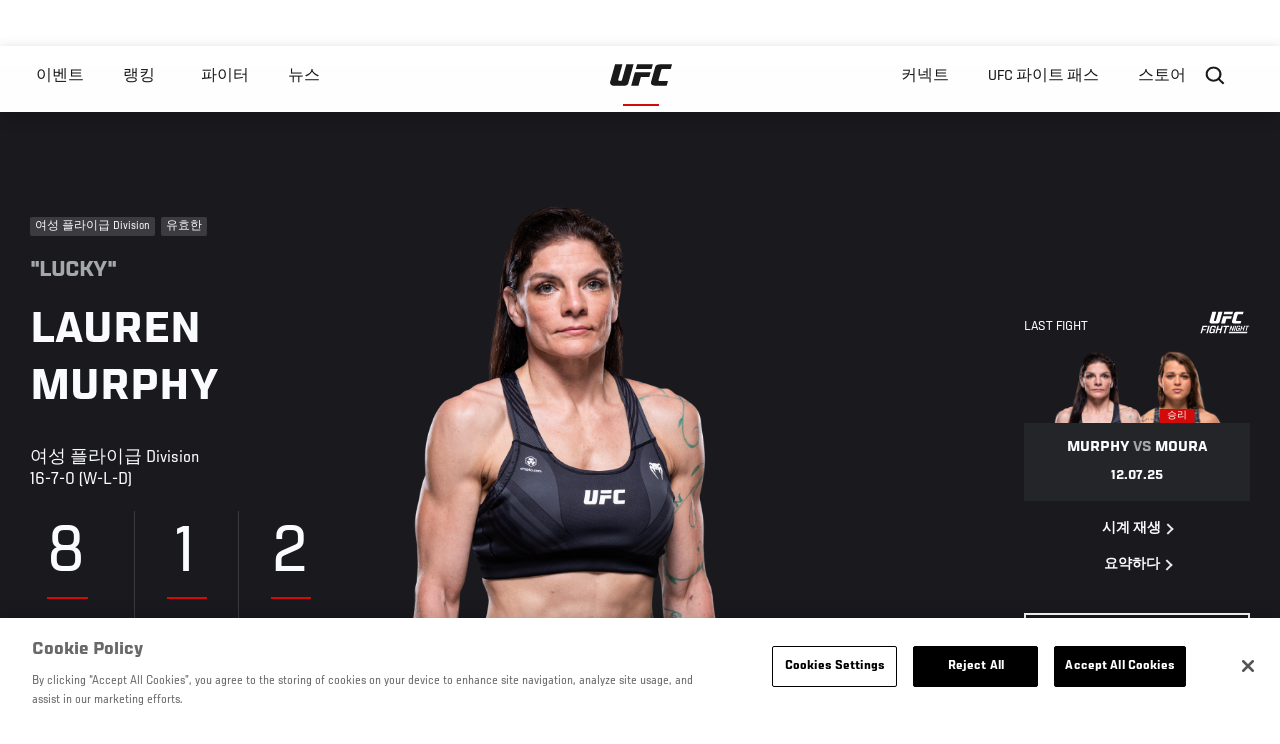

--- FILE ---
content_type: text/html; charset=UTF-8
request_url: https://kr.ufc.com/athlete/lauren-murphy
body_size: 25361
content:






<!DOCTYPE html>
<html lang="ko" dir="ltr" prefix="og: https://ogp.me/ns#">
  <head>
    <meta charset="utf-8" />
<meta name="description" content="Lauren &quot;Lucky&quot; Murphy is an American professional mixed martial artist in the UFC flyweight division. Get the latest UFC breaking news, fight night results, MMA records and stats, highlights, photos, videos and more." />
<link rel="canonical" href="https://kr.ufc.com/athlete/lauren-murphy" />
<meta name="referrer" content="origin" />
<meta property="og:title" content="Lauren Murphy | UFC" />
<meta property="og:description" content="Lauren &quot;Lucky&quot; Murphy is an American professional mixed martial artist in the UFC flyweight division. Get the latest UFC breaking news, fight night results, MMA records and stats, highlights, photos, videos and more." />
<meta property="og:image" content="https://ufc.com/images/2023-01/MURPHY_LAUREN_01-19.png" />
<meta property="article:published_time" content="2018-09-14T07:05:47-0400" />
<meta property="article:modified_time" content="2025-07-16T01:15:51-0400" />
<meta name="twitter:description" content="Lauren &quot;Lucky&quot; Murphy is an American professional mixed martial artist in the UFC flyweight division. Get the latest UFC breaking news, fight night results, MMA records and stats, highlights, photos, videos and more." />
<meta name="twitter:title" content="Lauren Murphy | UFC" />
<meta name="twitter:image" content="https://ufc.com/images/2023-01/MURPHY_LAUREN_01-19.png" />
<meta name="Generator" content="Drupal 10 (https://www.drupal.org)" />
<meta name="MobileOptimized" content="width" />
<meta name="HandheldFriendly" content="true" />
<meta name="viewport" content="width=device-width, initial-scale=1.0" />
<script type="application/ld+json">{
    "@context": "https://schema.org",
    "@graph": [
        {
            "@type": "WebPage",
            "url": "https://kr.ufc.com/athlete/lauren-murphy",
            "name": "Lauren Murphy",
            "datePublished": "2018-09-14T07:05:47-0400",
            "dateModified": "2025-07-16T01:15:51-0400",
            "breadcrumb": {
                "@type": "BreadcrumbList",
                "itemListElement": [
                    {
                        "@type": "ListItem",
                        "position": 1,
                        "item": {
                            "@id": "https://kr.ufc.com/",
                            "name": "UFC.com"
                        }
                    },
                    {
                        "@type": "ListItem",
                        "position": 2,
                        "item": {
                            "@id": "https://kr.ufc.com/athletes",
                            "name": "UFC Fighters"
                        }
                    },
                    {
                        "@type": "ListItem",
                        "position": 3,
                        "item": {
                            "@id": "https://kr.ufc.com/athlete/lauren-murphy",
                            "name": "Lauren Murphy"
                        }
                    }
                ]
            },
            "mainEntity": {
                "@type": "Person",
                "name": "Lauren Murphy",
                "givenName": "Lauren",
                "familyName": "Murphy",
                "alternateName": "Lucky",
                "url": "https://kr.ufc.com/athlete/lauren-murphy",
                "birthDate": "1983-07-27",
                "description": "Lauren \u0022Lucky\u0022 Murphy is an American professional mixed martial artist in the UFC flyweight division. Get the latest UFC breaking news, fight night results, MMA records and stats, highlights, photos, videos and more.",
                "sameAs": [
                    "https://twitter.com/LaurenMurphyMMA",
                    "https://instagram.com/laurenmurphymma",
                    "https://facebook.com/LaurenMurphyMMA"
                ],
                "subjectOf": {
                    "@type": "SportsEvent",
                    "name": "UFC Fight Night",
                    "startDate": "2025-07-13T01:00:00",
                    "url": "https://kr.ufc.com/event/ufc-fight-night-july-12-2025#12164",
                    "location": "Bridgestone Arena, Nashville 미국"
                }
            }
        }
    ]
}</script>
<style>.c-hero--full__headline,.c-hero--full__headline-prefix{color:inherit}.c-hero__actions{display:-webkit-box;display:-ms-flexbox;display:flex;-webkit-box-pack:center;-ms-flex-pack:center;justify-content:center;-ms-flex-wrap:wrap;flex-wrap:wrap;margin:0 -.72222rem 0}@media (min-width:48em){.c-hero__actions{margin-bottom:1.66667rem}}.c-hero__actions a,.c-hero__actions button{width:8.66667rem;margin-right:.72222rem;margin-left:.72222rem;margin-bottom:.72222rem;padding:10px 22px;text-align:center;font-size:1.125rem;border-color:transparent}.c-hero__actions a span,.c-hero__actions button span{display:-webkit-box;display:-ms-flexbox;display:flex;height:100%;-webkit-box-align:center;-ms-flex-align:center;align-items:center;-webkit-box-pack:center;-ms-flex-pack:center;justify-content:center}@media (min-width:48em){.c-hero__actions a,.c-hero__actions button{padding:16px 32px;width:11.55556rem}}body.path-rankings h1{margin:0 0 20px 0;padding-top:110px;text-align:center}@media (min-width:48em){body.path-rankings h1{margin:0 0 30px 0;padding-top:150px}}.l-masthead{margin:0 auto 1.92111rem auto;padding-right:1.44444rem;padding-left:1.44444rem;padding-top:8.66667rem;width:100%;max-width:1220px;text-align:center}.l-masthead--tight{margin-bottom:1.44444rem}@media (min-width:56.25em){.l-masthead{margin:11.55556rem auto 5.77778rem auto;padding-top:0}}.l-masthead__headline{margin-bottom:.72222rem;text-transform:uppercase;color:var(--color-title,#191919);font-family:UfcSansCondensedMedium,"Arial Narrow",Arial,sans-serif;letter-spacing:.04444rem;font-size:2.66667rem;line-height:2.5rem}@media (min-width:56.25em){.l-masthead__headline{letter-spacing:.0592rem;font-size:3.552rem;line-height:3.33rem}}@media (min-width:56.25em){.l-masthead__headline{letter-spacing:.08889rem;font-size:5.33333rem;line-height:5rem}}.l-masthead__headline-prefix{margin-bottom:.72222rem;text-transform:uppercase;font-family:UfcSansCondensedMedium,"Arial Narrow",Arial,sans-serif;letter-spacing:.01111rem;font-size:1.11111rem;line-height:1.22222rem;color:#d20a0a}
/*# sourceMappingURL=critical.css.map */
</style>
<link rel="icon" href="/sites/default/files/ufc_logo.png" type="image/png" />
<link rel="alternate" hreflang="en" href="https://kr.ufc.com/athlete/lauren-murphy" />
<link rel="alternate" hreflang="ja" href="https://kr.ufc.com/athlete/lauren-murphy" />
<link rel="alternate" hreflang="pt-br" href="https://kr.ufc.com/athlete/lauren-murphy" />
<link rel="alternate" hreflang="ru" href="https://kr.ufc.com/athlete/loren-myorfi" />
<script src="/sites/default/files/google_tag/primary/google_tag.script.js?t9jlwh" defer></script>
<script>window.a2a_config=window.a2a_config||{};a2a_config.callbacks=[];a2a_config.overlays=[];a2a_config.templates={};a2a_config.icon_color = "transparent,black";</script>

    <title>Lauren Murphy | UFC</title>
    <link rel="stylesheet" media="all" href="/sites/default/files/css/css_bRdx-pbNilqYNnne890K-dsnLwOcqIi0xvGvkWavP5I.css?delta=0&amp;language=ko&amp;theme=ufc&amp;include=[base64]" />
<link rel="stylesheet" media="all" href="/sites/default/files/css/css_he0rKm6f8wGD9FaaBmIzCPNNe6cyNIWF35xnCy4Nhoc.css?delta=1&amp;language=ko&amp;theme=ufc&amp;include=[base64]" />

    
  </head>
  <body class="fontyourface path-node page-node-type-athlete">
    <a href="#main-content" class="u-visually--hidden focusable">
      주요 콘텐츠로 건너뛰기
    </a>

    <noscript><iframe src="https://www.googletagmanager.com/ns.html?id=GTM-WFBHZX5" height="0" width="0" style="display:none;visibility:hidden"></iframe></noscript>
      <div class="dialog-off-canvas-main-canvas" data-off-canvas-main-canvas>
      

<div class="l-page">

        <span class="l-page__header-pin" id="header-pin"></span>
    <div class="l-page__header" id="header-wrapper">
        


<header class="c-site-header" data-header-state="animate">
  <div class="c-site-header__content">

    <div class="c-site-header__logo">
      

<a class="e-logo"
      href="/"
  >
  <span class="e-logo__icon"><svg class="e-logo__svg" aria-hidden="true"><title>UFC</title><use xmlns:xlink="http://www.w3.org/1999/xlink" xlink:href="/themes/custom/ufc/assets/svg/sprite-ui.svg#ufc-logo"></use></svg>
  </span>
</a>

    </div>

    <div class="c-site-header__menu-control">
      <button class="c-site-header__button--menu" data-mobile-menu-component="toggle" aria-expanded="false">
        <span class="c-site-header__button-text">메뉴</span>

        <span class="c-site-header__icon--toggle">
          <svg class="e-svg"><use xmlns:xlink="http://www.w3.org/1999/xlink" xlink:href="/themes/custom/ufc/assets/svg/sprite-ui.svg#chevron-down"></use></svg>
        </span>
      </button>
    </div>

    <div class="c-site-header__menu-panel" data-mobile-menu-component="panel"
         data-mobile-menu-state="is-hidden">
      

<nav role="navigation" aria-labelledby="main-menu-title" id="main-menu" class="c-menu-main">

  <h2 class="u-visually--hidden" id="main-menu-title">Main navigation</h2>

  
        
                  <ul class="c-menu-main__menu--level-1" data-main-menu="smart-menu">
                                                                      
                
                

                                                
                
        <li class="c-menu-main__item--left">
          
          
                                <a href="/events" class="events c-menu-main__button--level-1" data-drupal-link-system-path="events">이벤트</a>
                              
                  <ul class="c-menu-main__menu--level-2 mega-menu" aria-expanded="false">
                                                                      
                
                

        
                
        <li class="c-menu-main__item--below">
          
          
                                <a href="/events#events-list-upcoming" class="c-menu-main__button--level-2" data-drupal-link-system-path="events">차후</a>
                              </li>
                                        
                
                

        
                
        <li class="c-menu-main__item--below">
          
          
                                <a href="/events#events-list-past" class="c-menu-main__button--level-2" data-drupal-link-system-path="events">지난</a>
                              </li>
                                        
                
                

        
                
        <li class="c-menu-main__item--below">
          
          
                                <a href="/tickets" target="_self" class="c-menu-main__button--level-2" data-drupal-link-system-path="tickets">티켓</a>
                              </li>
                                        
                
                

        
                
        <li class="c-menu-main__item--below">
          
          
                                <a href="https://ufcvip.com/?utm_source=ufc.com&amp;utm_medium=referral&amp;utm_campaign=vip_packages-main_menu_events_dropdown" class="c-menu-main__button--level-2">VIP 체험</a>
                              </li>
      
            
      </ul>
      
                              </li>
                                        
                
                

                                                
                
        <li class="c-menu-main__item--left">
          
          
                                <a href="/rankings" target="_self" class="c-menu-main__button--level-1" data-drupal-link-system-path="rankings">랭킹</a>
                              </li>
                                        
                
                

                                                
                
        <li class="c-menu-main__item--left">
          
          
                                <a href="/athletes" target="_self" class="athletes c-menu-main__button--level-1" data-drupal-link-system-path="athletes">파이터</a>
                              
                  <ul class="c-menu-main__menu--level-2 mega-menu" aria-expanded="false">
                                                                      
                
                

        
                
        <li class="c-menu-main__item--below">
          
          
                                <a href="/athletes/all" target="_self" class="c-menu-main__button--level-2" data-drupal-link-system-path="athletes/all">전체명단</a>
                              </li>
                                        
                
                

        
                
        <li class="c-menu-main__item--below">
          
          
                                <a href="https://statleaders.ufc.com/" target="_self" class="c-menu-main__button--level-2">기록현황</a>
                              </li>
      
            
      </ul>
      
                              </li>
                                        
                
                

                                                
                
        <li class="c-menu-main__item--left">
          
          
                                <a href="/trending/all" class="trending c-menu-main__button--level-1" data-drupal-link-system-path="trending/all">뉴스</a>
                              </li>
                                        
                
                                  

                                                
                
        <li class="c-menu-main__item--home">
          
          
                                            <a href="/" class="home c-menu-main__button--home" data-drupal-link-system-path="&lt;front&gt;">              

<div class="e-logo"
  >
  <span class="e-logo__icon"><svg class="e-logo__svg" aria-hidden="true"><title>UFC</title><use xmlns:xlink="http://www.w3.org/1999/xlink" xlink:href="/themes/custom/ufc/assets/svg/sprite-ui.svg#ufc-logo"></use></svg>
  </span>
</div>

            </a>
                            </li>
                                                  
                
                

                                                
                
        <li class="c-menu-main__item--right is-pushed">
          
          
                                <a href="https://www.ufc.com/newsletter" target="_self" class="connect c-menu-main__button--level-1">커넥트</a>
                              
                  <ul class="c-menu-main__menu--level-2 mega-menu" aria-expanded="false">
                                                                      
                
                

        
                
        <li class="c-menu-main__item--below">
          
          
                                <a href="https://www.ufc.com/newsletter" target="_self" class="c-menu-main__button--level-2">뉴스레터</a>
                              </li>
                                        
                
                

        
                
        <li class="c-menu-main__item--below">
          
          
                                <a href="http://www.ufcgym.com" target="_blank" class="c-menu-main__button--level-2">Find a Gym</a>
                              </li>
                                        
                
                

        
                
        <li class="c-menu-main__item--below">
          
          
                                <a href="https://www.ea.com/games/ufc/ufc-5" target="_blank" class="c-menu-main__button--level-2">EA SPORTS UFC 4</a>
                              </li>
      
            
      </ul>
      
                              </li>
                                        
                
                

                                                
                
        <li class="c-menu-main__item--right">
          
          
                                <a href="https://www.ufcfightpass.com" class="watch c-menu-main__button--level-1" target="_self">UFC 파이트 패스</a>
                              
                  <ul class="c-menu-main__menu--level-2 mega-menu" aria-expanded="false">
                                                                      
                
                

        
                
        <li class="c-menu-main__item--below">
          
          
                                <a href="https://www.ufcfightpass.com" target="_blank" class="c-menu-main__button--level-2">UFC 파이트패스</a>
                              </li>
      
            
      </ul>
      
                              </li>
                                        
                
                

                                                
                
        <li class="c-menu-main__item--right">
          
          
                                <a href="https://www.ufcstore.com/en/?_s=bm-UFCStore-UFC.com-Shop-UFC_Navigation-2025" target="_blank" class="c-menu-main__button--level-1">스토어</a>
                              
                  <ul class="c-menu-main__menu--level-2 mega-menu" aria-expanded="false">
                                                                      
                
                

        
                
        <li class="c-menu-main__item--below">
          
          
                                <a href="https://ufccollectibles.com/?utm_source=referral&amp;utm_medium=ufc%20website%20navigation%20link&amp;utm_campaign=partner-referral-korea" class="c-menu-main__button--level-2">UFC 콜렉션</a>
                              </li>
      
            
      </ul>
      
                              </li>
      
            
      </ul>
      

  
</nav>

          </div>

        <div class="c-site-header__search-control">
      <button class="c-site-header__button--search" aria-label="Search panel toggle" data-search-btn aria-expanded="false">
        <span class="c-site-header__icon--search e-icon--xsmall"><svg class="e-icon__svg search"><use xmlns:xlink="http://www.w3.org/1999/xlink" xlink:href="/themes/custom/ufc/assets/svg/sprite-ui.svg#search"></use></svg><svg class="e-svg close"><use xmlns:xlink="http://www.w3.org/1999/xlink" xlink:href="/themes/custom/ufc/assets/svg/sprite-ui.svg#close"></use></svg></span>
      </button>
    </div>
    
    
        <div class="c-site-header__search-panel" data-search-panel
         data-search-state="is-hidden">
      <div class="search-form">
        <form action="/search" method="get" class="simple-search-form">
          <input
              id="site-search-input"
              type="text"
              name="query"
              placeholder="Search..."
              aria-label="Search"
              autocomplete="off"
          >
        </form>
      </div>
    </div>
    
  </div>
</header>
    </div>
  
        <div class="l-page__pre-content">
        <div data-drupal-messages-fallback class="hidden"></div>


    </div>
  
    <div class="l-page__utilities">
    
      </div>

  <main class="l-page__main">
    <a id="main-content" tabindex="-1"></a>
        
        <div class="l-page__content">
                <div id="block-mainpagecontent" class="block block-system block-system-main-block">
  
    
      





                            



  
  
  
  
        
    
            

  
  

                


<div class="l-main">

  
  <div >

    
    <div class="l-main__content ">
                

<div class="hero-profile-wrap ">
  <div class="l-container">
    <div class="hero-profile">
      <div class="hero-profile__info">
                          <div class="hero-profile__tags">
                                          <p class="hero-profile__tag">        여성 플라이급 Division
  </p>
                                                                                  <p class="hero-profile__tag">유효한</p>
                                    </div>
                          <p class="hero-profile__nickname">&quot;Lucky&quot;</p>
                          <h1 class="hero-profile__name">Lauren Murphy</h1>
                          <div class="hero-profile__division">
            <p class="hero-profile__division-title">여성 플라이급 Division</p>
            <p class="hero-profile__division-body">16-7-0 (W-L-D)</p>
          </div>
                          <div class="hero-profile__stats">
                          <div class="hero-profile__stat">
                <p
                  class="hero-profile__stat-numb">8</p>
                <p class="hero-profile__stat-text">녹아웃 승리</p>
              </div>
                          <div class="hero-profile__stat">
                <p
                  class="hero-profile__stat-numb">1</p>
                <p class="hero-profile__stat-text">서브미션 승</p>
              </div>
                          <div class="hero-profile__stat">
                <p
                  class="hero-profile__stat-numb">2</p>
                <p class="hero-profile__stat-text">1 라운드 피니쉬</p>
              </div>
                      </div>
              </div>
              <div class="hero-profile__image-wrap">
          <img src="https://ufc.com/images/styles/athlete_bio_full_body/s3/2023-01/MURPHY_LAUREN_L_01-19.png?itok=8SD5Dyog" alt="Lauren Murphy" class="hero-profile__image">
        </div>
                    <div class="hero-profile__fight ">
          <div class="hero-profile__fight__inner">
                          

  <div class="view view-athlete-results view-id-athlete_results view-display-id-last_fight js-view-dom-id-03cfdbfbd11e9fe7f6cc8d7df6e9c6d74ffe4815b764ba67c0ea322c7d9845e1">
  
    
      
      <div class="view-content">
      
  



<section class="l-listing--stacked">

      <ul class="l-listing__group"><li class="l-listing__item">
                                


  <article class="c-card-event--athlete-fight c-card-event--past">

    <div class="c-card-event--athlete-fight__header">
      <p>Last fight</p>
      <div class="c-card-event--athlete-fight__logo">
        <div class="svg-5f8780e0a0db406702a6a9b11eadaafd e-event-logo--light"><?xml version="1.0" encoding="utf-8"?><!-- Generator: Adobe Illustrator 26.5.0, SVG Export Plug-In . SVG Version: 6.00 Build 0)  --><svg xmlns="http://www.w3.org/2000/svg" xmlns:xlink="http://www.w3.org/1999/xlink" version="1.1" id="Layer_1" x="0px" y="0px" viewBox="0 0 914 425.2" style="enable-background:new 0 0 914 425.2;" xml:space="preserve"><style type="text/css">.svg-5f8780e0a0db406702a6a9b11eadaafd .st0 {fill-rule: evenodd;clip-rule: evenodd;}</style><g><g><g><g><polygon points="590.7,62.1 432,62.1 445.2,14.5 603.9,14.5     "/></g><g><polygon points="483.2,142.3 568.5,142.3 581.7,94.8 422.9,94.8 385.3,230.5 458.7,230.5     "/></g></g><path class="st0" d="M663.2,181.4c-1.9-1.1-3.1-2.5-3.6-4.4c-0.1-0.5-0.2-1.1-0.2-1.7c0-0.5,0.1-1,0.3-1.6l28.8-103.7    c0.8-3,2.3-5.1,4.4-6.2c2.1-1.2,5.7-1.8,10.8-1.8h79.3l13.2-47.5H684.9c-20.3,0-34.4,2.4-42.6,7c-8.2,4.6-13.9,12.7-17.2,24.5    l-41,147.8c-0.6,2.2-1,4.4-1.1,6.5c-0.1,2.3,0.1,4.4,0.6,6.6c1.9,7.2,6.6,12.9,14.2,17.2c7.5,4.2,16.8,6.3,28,6.3h116.4l13.2-47.5    h-85C667.5,183,665.1,182.4,663.2,181.4z"/><path class="st0" d="M224.5,14.5l-49.7,179.4c-0.6,2.2-1,4.4-1.1,6.5c-0.1,2.3,0.1,4.4,0.6,6.6c1.9,7.2,6.6,12.9,14.2,17.2    c7.5,4.2,16.8,6.3,28,6.3l82.8,0c20.3,0,34.4-2.4,42.6-7c8.2-4.6,13.9-12.7,17.2-24.5l51.2-184.4h-73.4L292.3,175    c-0.8,3-2.3,5.1-4.4,6.2c-2.1,1.2-5.7,1.8-10.8,1.8h-12.6c-2.8,0-5.2-0.5-7.1-1.6c-1.9-1.1-3.1-2.5-3.6-4.4    c-0.1-0.5-0.2-1.1-0.2-1.7c0-0.5,0.1-1,0.3-1.6L298,14.5H224.5z"/></g><g><path d="M137.4,273.6l-6,21.8H66.5l-11.4,41h54.6l-5.8,21.2H49.3l-14.5,52H9.1l37.8-136H137.4z"/><path d="M153.1,273.6h25.7l-37.8,136h-25.7L153.1,273.6z"/><path d="M261.5,409.6h-14l-3.9-9.1c-5.8,6.5-14.3,10.1-27.6,10.1h-19.2c-24,0-32.8-12.1-26.1-36.1l18.4-66.1    c6.7-24.2,18.6-36.3,46.2-36.3h27c24.2,0,33,12.1,26.8,33.9l-2.8,10.8h-25.5l2.2-8.2c2.6-11,0.2-14.7-11.9-14.7h-16.6    c-11.9,0-16.6,3.9-20.3,16.8L196.9,372c-3.7,13-0.9,16.8,11.2,16.8h17.9c11.9,0,16.6-4.1,20.3-16.8l1.1-3.5l3-11.4h-24.6l5.8-20.7    h50.1L261.5,409.6z"/><path d="M344.6,273.6L329,329.9h48.4l15.6-56.4h25.7l-37.8,136.3h-25.7l16.4-58.7H323l-16.2,58.5h-25.7l37.8-136H344.6z"/><path d="M530.7,295.4h-39.1l-31.5,114.2h-25.7l31.5-114.2h-39.1l6-21.8h103.9L530.7,295.4z"/></g><g><path d="M595.4,336.5l17.4-62.9h16.8l-25.2,90.7h-16.8c-5.5-20.7-11.4-42-16.6-63.1l-17.6,63.1h-16.7l25.2-90.7h16.8    C584.4,294.5,590.3,315.5,595.4,336.5z"/><path d="M645.5,273.6h17.1l-25.2,90.7h-17.1L645.5,273.6z"/><path d="M718.5,364.3h-9.4l-2.6-6c-3.9,4.3-9.5,6.8-18.4,6.8h-12.8c-16,0-21.9-8.1-17.4-24l12.2-44.1    c4.5-16.1,12.4-24.2,30.8-24.2h18c16.1,0,22,8.1,17.9,22.6l-1.9,7.2h-17l1.4-5.5c1.7-7.3,0.1-9.8-7.9-9.8h-11.1    c-7.9,0-11.1,2.6-13.5,11.2l-11.4,40.7c-2.4,8.6-0.6,11.2,7.5,11.2h12c7.9,0,11.1-2.7,13.5-11.2l0.7-2.3l2-7.6h-16.4l3.9-13.8H732    L718.5,364.3z"/><path d="M774.7,273.6l-10.4,37.6h32.2l10.4-37.6h17.1l-25.2,90.9h-17.1l10.9-39.2h-32.4l-10.8,39h-17.1l25.2-90.7H774.7z"/><path d="M898,288.1h-26.1l-21,76.2h-17.1l21-76.2h-26.1l4-14.5H902L898,288.1z"/></g><g><polygon points="530.9,385.8 524.3,409.6 860.7,409.6 867.3,385.8   "/></g></g></svg></div>      </div>
    </div>

    <div class="c-card-event--athlete-fight__fight-container">
                        <div class="c-card-event--athlete-fight__matchup-container">
            <div class="c-card-event--athlete-fight__matchup-wrapper">
              <div class="c-card-event--athlete-fight__matchup">
                <div class="c-card-event--athlete-fight__red-image">
                                    <div>
  
      <img src="https://ufc.com/images/styles/event_results_athlete_headshot/s3/2023-01/MURPHY_LAUREN_01-19.png?itok=5xlE7n-d" width="256" height="160" alt="Lauren Murphy" loading="lazy" class="image-style-event-results-athlete-headshot" />




</div>

                </div>

                <div class="c-card-event--athlete-fight__blue-image">
                                      <div class="c-card-event--athlete-fight__plaque win">
                      승리
                    </div>
                                    <div>
  
      <img src="https://ufc.com/images/styles/event_results_athlete_headshot/s3/2025-07/MOURA_EDUARDA_07-12.png?itok=UIbtko7D" width="256" height="160" alt="Eduarda Moura" loading="lazy" class="image-style-event-results-athlete-headshot" />




</div>

                </div>
              </div>
            </div>
          </div>
                    </div>

    <div
      class="c-card-event--athlete-fight__info">
              <h3 class="c-card-event--athlete-fight__headline">
                      Murphy <span>vs</span> Moura
                    </h3>

        <div class="c-card-event--athlete-fight__date">12.07.25</div>
          </div>

    <div class="c-card-event--athlete-fight__actions">

              



<a

        href="//ufcfightpass.com"
          target="1"
      
    class="e-button--arrow-right "

  
  
  ><span class="e-button__text">
    
    시계 재생
  </span></a>
      
              



<a

        href="https://kr.ufc.com/event/ufc-fight-night-july-12-2025#12164"
          target="1"
      
    class="e-button--arrow-right "

  
  
  ><span class="e-button__text">
    
    요약하다
  </span></a>
      
    </div>

  </article>

  
                  </li></ul></section>

    </div>
  
          </div>






                                  </div>
                    <div class="hero-profile__fight__more-wrap">
            



<a

        href="#athlete-record"
      
    class="e-button--black "

  
  
  ><span class="e-button__text">
    
    View Fight History
  </span></a>
                      </div>
        </div>
                </div>
  </div>
</div>
    
              <div class="l-container athlete_articles">
        <div class="l-container__content">
          

  <div class="view view-eva view-athlete-articles view-id-athlete_articles view-display-id-entity_view_1 js-view-dom-id-cdbffef59ff7c088737d4ebbcbf4d97806652fd2b20f16d0f16e03b14f5c597e">
  
    

  
  

          



<div class="c-carousel-wrapper c-carousel--multiple">

  
      
      <div class="carousel-section-title-wrap carousel-section-title-wrap--multiple">
      <h2 class="c-carousel__title--multiple">UFC Spotlight</h2>
    </div>
  
  <div class="c-carousel--multiple__content carousel__multiple-items" data-carousel="multiple-items"
    >
                      <div class="c-carousel__item">
                            



<a href="/video/53067" class="c-card c-card--advance c-card--small" data-modal-callback="/ajax/modal/node/53067"    >

    
  <div class="c-card__media">
                  
              <div class="layout layout--onecol">
    <div  class="layout__region layout__region--content">
            <picture>
                  <source srcset="https://ufc.com/images/styles/card_advance_small_280x356/s3/image/TUF26/GettyImages-884142312.jpg?itok=sXBRfl2_ 1x" media="(min-width: 1024px)" type="image/jpeg" width="280" height="356"/>
              <source srcset="https://ufc.com/images/styles/card_advance_small_175x220/s3/image/TUF26/GettyImages-884142312.jpg?itok=wGaTzL0v 1x" type="image/jpeg" width="175" height="220"/>
                  <img loading="eager" src="https://ufc.com/images/styles/card_advance_small_280x356/s3/image/TUF26/GettyImages-884142312.jpg?itok=sXBRfl2_" width="280" height="356" alt="LAS VEGAS, NV - DECEMBER 01:  (R-L) Nicco Montano kicks Roxanne Modafferi in their women&#039;s flyweight championship bout during the TUF Finale event inside Park Theater on December 01, 2017 in Las Vegas, Nevada. (Photo by Jeff Bottari/Zuffa LLC/Zuffa LLC vi" />

  </picture>



    </div>
  </div>


      
                                      <div class="c-card__icon-big">
            <svg class="e-icon__svg"><title>Play</title><use xmlns:xlink="http://www.w3.org/1999/xlink" xlink:href="/themes/custom/ufc/assets/svg/sprite-ui.svg#play"></use></svg>
          </div>
                        <div class="c-card__icon">
                      <svg class="e-icon__svg"><title>Video</title><use xmlns:xlink="http://www.w3.org/1999/xlink" xlink:href="/themes/custom/ufc/assets/svg/sprite-ui.svg#video"></use></svg>
                    <span class="e-p--small"></span>
        </div>
          
        
        

  </div> 
        <div class="c-card__allinfo">

      
              <div class="c-card__headline">
                    <h3 class="e-t3">
            UFC Minute: 여성 플라이급의 탄생
          </h3>
        </div>
      
    </div>
  
  
  
</a>


              </div>
                                            <div class="c-carousel__item">
                            



<a href="/video/52855" class="c-card c-card--advance c-card--small" data-modal-callback="/ajax/modal/node/52855"    >

    
  <div class="c-card__media">
                  
              <div class="layout layout--onecol">
    <div  class="layout__region layout__region--content">
            <picture>
                  <source srcset="https://ufc.com/images/styles/card_advance_small_280x356/s3/image/120170727_TUF_26_FIGHT_3%264-0186.jpg?itok=ixL2JdNF 1x" media="(min-width: 1024px)" type="image/jpeg" width="280" height="356"/>
              <source srcset="https://ufc.com/images/styles/card_advance_small_175x220/s3/image/120170727_TUF_26_FIGHT_3%264-0186.jpg?itok=AZK5cOl0 1x" type="image/jpeg" width="175" height="220"/>
                  <img loading="eager" src="https://ufc.com/images/styles/card_advance_small_280x356/s3/image/120170727_TUF_26_FIGHT_3%264-0186.jpg?itok=ixL2JdNF" width="280" height="356" alt="120170727_TUF_26_FIGHT_3&amp;4-0186.jpg" />

  </picture>



    </div>
  </div>


      
                                      <div class="c-card__icon-big">
            <svg class="e-icon__svg"><title>Play</title><use xmlns:xlink="http://www.w3.org/1999/xlink" xlink:href="/themes/custom/ufc/assets/svg/sprite-ui.svg#play"></use></svg>
          </div>
                        <div class="c-card__icon">
                      <svg class="e-icon__svg"><title>Video</title><use xmlns:xlink="http://www.w3.org/1999/xlink" xlink:href="/themes/custom/ufc/assets/svg/sprite-ui.svg#video"></use></svg>
                    <span class="e-p--small"></span>
        </div>
          
        
        

  </div> 
        <div class="c-card__allinfo">

      
              <div class="c-card__headline">
                    <h3 class="e-t3">
            UFC Minute: TUF 4편 총평
          </h3>
        </div>
      
    </div>
  
  
  
</a>


              </div>
                                            <div class="c-carousel__item">
                            



<a href="/video/50567" class="c-card c-card--advance c-card--small" data-modal-callback="/ajax/modal/node/50567"    >

    
  <div class="c-card__media">
                  
              <div class="layout layout--onecol">
    <div  class="layout__region layout__region--content">
            <picture>
                  <source srcset="https://ufc.com/images/styles/card_advance_small_280x356/s3/image/photo_galleries/BATCH2/UFN_PITTSBURGH_FIGHT_NIGHT_20160221_0016.JPG?itok=mv5pYliS 1x" media="(min-width: 1024px)" type="image/jpeg" width="280" height="356"/>
              <source srcset="https://ufc.com/images/styles/card_advance_small_175x220/s3/image/photo_galleries/BATCH2/UFN_PITTSBURGH_FIGHT_NIGHT_20160221_0016.JPG?itok=fzY_GLf1 1x" type="image/jpeg" width="175" height="220"/>
                  <img loading="eager" src="https://ufc.com/images/styles/card_advance_small_280x356/s3/image/photo_galleries/BATCH2/UFN_PITTSBURGH_FIGHT_NIGHT_20160221_0016.JPG?itok=mv5pYliS" width="280" height="356" alt="PITTSBURGH, PA - FEBRUARY 21:  (R-L) Lauren Murphy punches Kelly Faszholz in their women&#039;s bantamweight bout during the UFC Fight Night event at Consol Energy Center on February 21, 2016 in Pittsburgh, Pennsylvania. (Photo by Jeff Bottari/Zuffa LLC/Zuffa " />

  </picture>



    </div>
  </div>


      
                                      <div class="c-card__icon-big">
            <svg class="e-icon__svg"><title>Play</title><use xmlns:xlink="http://www.w3.org/1999/xlink" xlink:href="/themes/custom/ufc/assets/svg/sprite-ui.svg#play"></use></svg>
          </div>
                        <div class="c-card__icon">
                      <svg class="e-icon__svg"><title>Video</title><use xmlns:xlink="http://www.w3.org/1999/xlink" xlink:href="/themes/custom/ufc/assets/svg/sprite-ui.svg#video"></use></svg>
                    <span class="e-p--small"></span>
        </div>
          
        
        

  </div> 
        <div class="c-card__allinfo">

      
              <div class="c-card__headline">
                    <h3 class="e-t3">
            UFC Minute: 수폴스 대회 기대되는 경기
          </h3>
        </div>
      
    </div>
  
  
  
</a>


              </div>
                                            <div class="c-carousel__item">
                            



<a href="/video/49654" class="c-card c-card--advance c-card--small" data-modal-callback="/ajax/modal/node/49654"    >

    
  <div class="c-card__media">
                  
              <div class="layout layout--onecol">
    <div  class="layout__region layout__region--content">
            <picture>
                  <source srcset="https://ufc.com/images/styles/card_advance_small_280x356/s3/image/458601380.jpg?itok=mCGPUmG8 1x" media="(min-width: 1024px)" type="image/jpeg" width="280" height="356"/>
              <source srcset="https://ufc.com/images/styles/card_advance_small_175x220/s3/image/458601380.jpg?itok=jQ4stThY 1x" type="image/jpeg" width="175" height="220"/>
                  <img loading="eager" src="https://ufc.com/images/styles/card_advance_small_280x356/s3/image/458601380.jpg?itok=mCGPUmG8" width="280" height="356" alt="SYDNEY, AUSTRALIA - NOVEMBER 08:  (R-L) Al Iaquinta of the United States punches Ross Pearson of England in their lightweight bout during the UFC Fight Night event inside Allphones Arena on November 8, 2014 in Sydney, Australia.  (Photo by Josh Hedges/Zuf" />

  </picture>



    </div>
  </div>


      
                                      <div class="c-card__icon-big">
            <svg class="e-icon__svg"><title>Play</title><use xmlns:xlink="http://www.w3.org/1999/xlink" xlink:href="/themes/custom/ufc/assets/svg/sprite-ui.svg#play"></use></svg>
          </div>
                        <div class="c-card__icon">
                      <svg class="e-icon__svg"><title>Video</title><use xmlns:xlink="http://www.w3.org/1999/xlink" xlink:href="/themes/custom/ufc/assets/svg/sprite-ui.svg#video"></use></svg>
                    <span class="e-p--small"></span>
        </div>
          
        
        

  </div> 
        <div class="c-card__allinfo">

      
              <div class="c-card__headline">
                    <h3 class="e-t3">
            UFC Minute: 2016년 2월 12일
          </h3>
        </div>
      
    </div>
  
  
  
</a>


              </div>
                                </div>

    
  </div>

  
  

  
  

  
  </div>






        </div>
      </div>
    
                        <div id="athlete-stats" class="l-container stats-record-wrap">
        <div class="l-container__content">
          <div class="c-carousel-wrapper c-carousel--multiple">
            <div
              class="l-listing__header stats-records__header carousel-section-title-wrap carousel-section-title-wrap--multiple">
              <h2
                class="l-listing__title stats-records__title">통계 및 기록</h2>
            </div>
            <div
              class="c-carousel--multiple__content carousel__multiple-items stats-records-inner-wrap"
              data-carousel="athlete">
                                            <div
                  class="stats-records stats-records__container stats-records--one-column">
                  <div class="stats-records-inner">
                      <div class="athlete-stats">
          <div class="athlete-stats__stat">
        <p
          class="athlete-stats__text athlete-stats__stat-numb">8</p>
        <p class="athlete-stats__text athlete-stats__stat-text">Wins by Knockout</p>
      </div>
          <div class="athlete-stats__stat">
        <p
          class="athlete-stats__text athlete-stats__stat-numb">1</p>
        <p class="athlete-stats__text athlete-stats__stat-text">Wins by Submission</p>
      </div>
          <div class="athlete-stats__stat">
        <p
          class="athlete-stats__text athlete-stats__stat-numb">2</p>
        <p class="athlete-stats__text athlete-stats__stat-text">First Round Finishes</p>
      </div>
      </div>
                  </div>
                </div>
              
                                                              <div class="stats-records stats-records--two-column">
                    <div class="stats-records-inner">
                      <div class="tooltip">
  <button class="tooltip__button" type="button" aria-describedby="tooltip-1848973242">
    <svg aria-hidden="true" width="20" height="20" fill="none" xmlns="http://www.w3.org/2000/svg"><path d="M9 7h2V5H9v2Zm1 11c-4.41 0-8-3.59-8-8s3.59-8 8-8 8 3.59 8 8-3.59 8-8 8Zm0-18a10 10 0 1 0 0 20 10 10 0 0 0 0-20ZM9 15h2V9H9v6Z" fill="#D20A0A"/></svg>
  </button>
  <div id="tooltip-1848973242" role="tooltip" class="tooltip__content-wrap tooltip__content-wrap--top-right"><div class="tooltip__content tooltip__content--top-right">Significant Strikes include all strikes at distance, plus power strikes in the clinch and on the ground.</div></div>
</div>
                      
<div class="overlap-athlete-content overlap-athlete-content--horizontal">
    <div class="c-overlap__chart">
    




              


<div class="e-chart-circle__wrapper">
  <svg class="e-chart-circle" viewbox="-14 -14 128 128" width="200" height="200" xmlns="http://www.w3.org/2000/svg" >
                    <title>타격 정확성 38%</title>
      
      <circle class="e-chart-circle--athlete-stat__background" stroke="#fefefe" stroke-width="26" fill="none" cx="50" cy="50" r="50" />

      <circle class="e-chart-circle__circle" stroke="#d20a0a" stroke-width="26" fill="none" cx="50" cy="50" r="50"  stroke-dasharray="314.2, 314.2" stroke-dashoffset="193.26442" transform='rotate(-90 50 50)'/>

      
        <text class="e-chart-circle__percent" x="50" y="60"  text-anchor="middle" font-size="30">38%</text>

      </svg>
</div>
  </div>
      <div class="c-overlap__inner">
    <div class="c-overlap--stats__title">
    <h2 class="e-t3">타격 정확성</h2>
  </div>
  
    <div class="c-overlap__stats-wrap">
              <dl class="c-overlap__stats">
          <dt class="c-overlap__stats-text">중요 명중 타격 </dt>
          <dd class="c-overlap__stats-value">864</dd>
        </dl>
              <dl class="c-overlap__stats">
          <dt class="c-overlap__stats-text">증요 시도 타격 </dt>
          <dd class="c-overlap__stats-value">2245</dd>
        </dl>
      
    </div>

        </div>
  </div>
                    </div>
                  </div>
                                                  <div class="stats-records stats-records--two-column">
                    <div class="stats-records-inner">
                      <div class="tooltip">
  <button class="tooltip__button" type="button" aria-describedby="tooltip-1056278296">
    <svg aria-hidden="true" width="20" height="20" fill="none" xmlns="http://www.w3.org/2000/svg"><path d="M9 7h2V5H9v2Zm1 11c-4.41 0-8-3.59-8-8s3.59-8 8-8 8 3.59 8 8-3.59 8-8 8Zm0-18a10 10 0 1 0 0 20 10 10 0 0 0 0-20ZM9 15h2V9H9v6Z" fill="#D20A0A"/></svg>
  </button>
  <div id="tooltip-1056278296" role="tooltip" class="tooltip__content-wrap tooltip__content-wrap--top-right"><div class="tooltip__content tooltip__content--top-right">A takedown is awarded when a fighter deliberately grapples an opponent to the ground and establishes an advantageous position for an appreciable amount of time.</div></div>
</div>
                      
<div class="overlap-athlete-content overlap-athlete-content--horizontal">
    <div class="c-overlap__chart">
    




              


<div class="e-chart-circle__wrapper">
  <svg class="e-chart-circle" viewbox="-14 -14 128 128" width="200" height="200" xmlns="http://www.w3.org/2000/svg" >
                    <title>테이크다운 정확도 25%</title>
      
      <circle class="e-chart-circle--athlete-stat__background" stroke="#fefefe" stroke-width="26" fill="none" cx="50" cy="50" r="50" />

      <circle class="e-chart-circle__circle" stroke="#d20a0a" stroke-width="26" fill="none" cx="50" cy="50" r="50"  stroke-dasharray="314.2, 314.2" stroke-dashoffset="236.84396" transform='rotate(-90 50 50)'/>

      
        <text class="e-chart-circle__percent" x="50" y="60"  text-anchor="middle" font-size="30">25%</text>

      </svg>
</div>
  </div>
      <div class="c-overlap__inner">
    <div class="c-overlap--stats__title">
    <h2 class="e-t3">테이크다운 정확도</h2>
  </div>
  
    <div class="c-overlap__stats-wrap">
              <dl class="c-overlap__stats">
          <dt class="c-overlap__stats-text">테이크다운 명중</dt>
          <dd class="c-overlap__stats-value">6</dd>
        </dl>
              <dl class="c-overlap__stats">
          <dt class="c-overlap__stats-text">테이크다운 시도</dt>
          <dd class="c-overlap__stats-value">65</dd>
        </dl>
      
    </div>

        </div>
  </div>
                    </div>
                  </div>
                              
                                            <div
                  class="stats-records stats-records--two-column">
                  <div class="stats-records--compare stats-records-inner">
                    <div class="c-stat-compare c-stat-compare--no-bar">

  <div class="c-stat-compare__group c-stat-compare__group-1 ">

          <div class="c-stat-compare__number">3.94
              </div>    
          <div class="c-stat-compare__label">증요 명중 타격</div>
    
          <div class="c-stat-compare__label-suffix">분당</div>
    
  </div>

  
  <div class="c-stat-compare__group c-stat-compare__group-2 ">
    <div class="c-stat-compare__number">5.19
          </div>
          <div class="c-stat-compare__label">중요 흡수 타격</div>
    
          <div class="c-stat-compare__label-suffix">분당</div>
      </div>


    
</div>


                    <div class="c-stat-compare c-stat-compare--no-bar">

  <div class="c-stat-compare__group c-stat-compare__group-1 ">

          <div class="c-stat-compare__number">1.09
              </div>    
          <div class="c-stat-compare__label">평균 테이크다운</div>
    
          <div class="c-stat-compare__label-suffix">15분 당</div>
    
  </div>

  
  <div class="c-stat-compare__group c-stat-compare__group-2 ">
    <div class="c-stat-compare__number">0.21
          </div>
          <div class="c-stat-compare__label">평균 서브미션</div>
    
          <div class="c-stat-compare__label-suffix">15분 당</div>
      </div>


    
</div>


                  </div>
                </div>

                                
                <div
                  class="stats-records stats-records--two-column">
                  <div class="stats-records--compare stats-records-inner">
                    <div class="tooltip">
  <button class="tooltip__button" type="button" aria-describedby="tooltip-1115948247">
    <svg aria-hidden="true" width="20" height="20" fill="none" xmlns="http://www.w3.org/2000/svg"><path d="M9 7h2V5H9v2Zm1 11c-4.41 0-8-3.59-8-8s3.59-8 8-8 8 3.59 8 8-3.59 8-8 8Zm0-18a10 10 0 1 0 0 20 10 10 0 0 0 0-20ZM9 15h2V9H9v6Z" fill="#D20A0A"/></svg>
  </button>
  <div id="tooltip-1115948247" role="tooltip" class="tooltip__content-wrap tooltip__content-wrap--top-right"><div class="tooltip__content tooltip__content--top-right">                  <ul>
                                          <li>Sig. Str. Defense is the percentage of significant strikes attempted against a fighter that do not land.</li>
                                          <li>Takedown defense is the percentage of takedowns attempted against a fighter that do not land.</li>
                                          <li>Knockdown Avg. is the average number of knockdowns per 15 Minutes window.</li>
                                      </ul>
                </div></div>
</div>
                    <div class="c-stat-compare c-stat-compare--no-bar">

  <div class="c-stat-compare__group c-stat-compare__group-1 ">

          <div class="c-stat-compare__number">57
                  <div class="c-stat-compare__percent">%</div></div>    
          <div class="c-stat-compare__label">중요 타격 방어</div>
    
    
  </div>

  
  <div class="c-stat-compare__group c-stat-compare__group-2 ">
    <div class="c-stat-compare__number">67
                      <div class="c-stat-compare__percent">%</div></div>
          <div class="c-stat-compare__label">테이크다운 방어</div>
    
      </div>


    
</div>


                    <div class="c-stat-compare c-stat-compare--no-bar">

  <div class="c-stat-compare__group c-stat-compare__group-1 ">

          <div class="c-stat-compare__number">0.07
              </div>    
          <div class="c-stat-compare__label">평균 녹다운</div>
    
    
  </div>

  
  <div class="c-stat-compare__group c-stat-compare__group-2 ">
    <div class="c-stat-compare__number">14:37
          </div>
          <div class="c-stat-compare__label">평균 파이트 시간</div>
    
      </div>


    
</div>


                  </div>
                </div>


                <div class="stats-records stats-records--three-column">
                  <div class="stats-records-inner">
                    





<div class="c-stat-3bar c-stat-3bar--no-chart">
  <h2 class="c-stat-3bar__title">포지션 별 중요 타격</h2>

  <div class="c-stat-3bar__legend">
    <div class="c-stat-3bar__group">
      <div class="c-stat-3bar__label">스탠딩 </div>
      <div class="c-stat-3bar__value">628 (73%)</div>
    </div>

    <div class="c-stat-3bar__group">
      <div class="c-stat-3bar__label">클린치 </div>
      <div class="c-stat-3bar__value">129 (15%) </div>
    </div>


    <div class="c-stat-3bar__group">
      <div class="c-stat-3bar__label">그라운드 </div>
      <div class="c-stat-3bar__value">107 (12%)</div>
    </div>


  </div>

</div>


                  </div>
                </div>

                <div class="stats-records stats-records--three-column">
                  <div class="stats-records-inner">
                    
















<div class="c-stat-body ">

	    <div class="c-stat-body__title">
      <h2 class="e-t5">시그. Str. 표적에 의해</h2>
    </div>
  
	<div class="c-stat-body__diagram">
		<svg class="c-stat-body__svg" version="1.1" id="Layer_1" xmlns="http://www.w3.org/2000/svg" xmlns:xlink="http://www.w3.org/1999/xlink" x="0px" y="0px"
			 width="268px" height="208px" viewBox="0 0 268 208"
			 >
		<g id="e-stat-body_x5F__x5F_bg">
				<line id="line_2_" fill="none" stroke="#EAEAEA" stroke-linecap="square" stroke-miterlimit="10" x1="0.5" y1="39.5" x2="266.14" y2="39.5"/>

				<line id="line_1_" fill="none" stroke="#EAEAEA" stroke-linecap="square" stroke-miterlimit="10" x1="0.5" y1="98.5" x2="266.14" y2="98.5"/>

				<line id="line" fill="none" stroke="#EAEAEA" stroke-linecap="square" stroke-miterlimit="10" x1="0.5" y1="152.5" x2="266.14" y2="152.5"/>
		</g>

		<g id="e-stat-body_x5F__x5F_head-txt">
      <text id="e-stat-body_x5F__x5F_head_percent" transform="matrix(1 0 0 1 230.8119 32)" fill="#D20A0A" font-size="14px">75%</text>
      <text id="e-stat-body_x5F__x5F_head_value" transform="matrix(1 0 0 1 197.8119 32)" fill="#D20A0A" font-size="14px">644</text>
			<text transform="matrix(1 0 0 1 3.8119 33)" fill="#1C1C1C" font-weight="600" font-size="16px">머리</text>
		</g>
    <g id="e-stat-body_x5F__x5F_body-txt">
      <text id="e-stat-body_x5F__x5F_body_percent" transform="matrix(1 0 0 1 226.8119 90)" fill="#D20A0A" font-size="14px">13%</text>
      <text id="e-stat-body_x5F__x5F_body_value" transform="matrix(1 0 0 1 197.8119 90)" fill="#D20A0A" font-size="14px">116 </text>
			<text transform="matrix(1 0 0 1 4.8119 91)" fill="#1C1C1C" font-weight="600" font-size="16px">본문</text>
		</g>
    <g id="e-stat-body_x5F__x5F_leg-txt">
      <text id="e-stat-body_x5F__x5F_leg_percent" transform="matrix(1 0 0 1 226.8119 145)" fill="#D20A0A" font-size="14px">12%</text>
      <text id="e-stat-body_x5F__x5F_leg_value" transform="matrix(1 0 0 1 197.8119 145)" fill="#D20A0A" font-size="14px">104</text>
			<text transform="matrix(1 0 0 1 8.8119 146)" fill="#1C1C1C" font-weight="600" font-size="16px">다리</text>
		</g>


		<g id="e-stat-body_x5F__x5F_outline">
			<g>
				<path fill="#FAFAFA" stroke="#FAFAFA" stroke-width="6" stroke-miterlimit="10" d="M126.91,13.33
					c3.46,0.87,6.43,3.7,6.92,7.32c0.19,1.43,0.17,2.84,0.8,4.29c0.6,1.39,0.08,3.35-1.19,4.47c-2.01,1.78-1.83,4.14-2.2,6.36
					c-0.12,0.71,0.34,1.52,1.01,2.04c3.13,2.43,6.31,4.91,10.19,5.94c3.41,0.9,5.51,2.66,6.33,5.96c0.25,0.99,0.45,1.98,0.56,3
					c0.3,2.86,0.38,5.74,0.89,8.59c1.12,6.21,3,12.23,4.53,18.33c1.92,7.64,1.97,15.46,1.9,23.28c-0.03,2.69,0.23,5.33,1.16,7.89v1.44
					c-0.69,2.39-1.75,4.49-4.47,5.25c-1.14,0.32-2.23,0.25-3.08-0.63c-0.8-0.83-0.88-1.81-0.37-2.83c0.16-0.32,0.27-0.67,0.31-1.03
					c0.44-3.48,0.36-7.01,1.13-10.46c0.33-1.48-0.13-2.99-0.82-4.36c-3.42-6.77-4.99-14.01-5.81-21.45c-0.26-2.37-1.23-4.5-2.37-6.96
					c-0.55,1.8-0.8,3.22-1.21,4.6c-1.24,4.2-1.49,8.43-1.09,12.81c0.3,3.35,1.06,6.63,1.22,9.98c-0.02,0.29-0.09,0.56-0.19,0.8
					c0.41,1.47,0.65,2.98,0.87,4.48c0.21,0.99,0.43,1.99,0.64,2.98c0.25,1.55,0.5,3.11,0.75,4.66c0.02,0.24,0.04,0.47,0.06,0.71
					c0.45,0.7,0.26,1.47,0.29,2.22c0.12,0.11,0.24,0.25,0.33,0.42c0.98,5.36,0.44,10.74,0.11,16.1c-0.24,3.95-0.9,7.86,0.83,11.66
					c0.34,0.76,0.47,1.63,0.42,2.47c-0.16,2.3,0.62,4.33,1.67,6.35c1.28,2.47,2.26,5.05,2.4,7.87c-0.03,0.43-0.12,0.85-0.23,1.27
					c0.27,1.81,0.22,3.62,0.01,5.43c0.06,0.52,0.1,1.05,0.14,1.57c0.3,2.67-0.41,5.24-0.85,7.83c-0.56,3.34-0.61,6.61-0.09,9.99
					c0.34,2.19,0.78,3.89,2.71,5.27c1.31,0.94,0.86,2.28-0.71,2.88c-0.92,0.35-1.92,0.37-2.88,0.57c-1.26,0.25-2.58-0.34-3.78,0.33
					h-1.11c-1.86-0.75-2.25-1.31-2.09-3.27c0.09-1.21,0.05-2.39-0.16-3.58c-0.19-1.07-0.31-2.2,0.12-3.2c0.92-2.17,0.6-4.36,0.29-6.55
					c-0.28-1.96-0.75-3.89-1.2-5.82c-1.02-4.38-2.57-8.68-2.59-13.21c-0.01-3.52-1-6.76-2.41-9.9c-1.72-3.82-2.82-7.79-3.6-11.87
					c-1-5.25-2.01-10.49-3.24-15.69c-0.58-2.44-1.46-4.84-1.48-7.39c0.01-0.13-0.45-0.51-0.99-0.91c-0.51,0.38-0.93,0.73-0.92,0.86
					c-0.01,2.55-0.9,4.95-1.48,7.39c-1.23,5.2-2.24,10.45-3.24,15.69c-0.78,4.08-1.88,8.05-3.6,11.87c-1.41,3.14-2.4,6.37-2.41,9.9
					c-0.02,4.53-1.57,8.84-2.59,13.21c-0.45,1.93-0.92,3.85-1.2,5.82c-0.31,2.2-0.63,4.38,0.29,6.55c0.43,1.01,0.31,2.14,0.12,3.2
					c-0.21,1.19-0.25,2.38-0.16,3.58c0.15,1.95-0.24,2.51-2.09,3.27h-1.11c-1.2-0.67-2.52-0.08-3.78-0.33
					c-0.96-0.19-1.96-0.21-2.88-0.57c-1.58-0.6-2.03-1.94-0.71-2.88c1.93-1.38,2.37-3.08,2.71-5.27c0.52-3.38,0.48-6.66-0.09-9.99
					c-0.44-2.59-1.15-5.16-0.85-7.83c0.04-0.53,0.07-1.05,0.14-1.57c-0.21-1.81-0.26-3.62,0.01-5.43c-0.11-0.42-0.2-0.85-0.23-1.27
					c0.14-2.81,1.13-5.4,2.4-7.86c1.04-2.02,1.83-4.05,1.67-6.35c-0.06-0.84,0.07-1.71,0.42-2.47c1.72-3.8,1.07-7.72,0.83-11.66
					c-0.33-5.36-0.87-10.74,0.11-16.1c0.09-0.17,0.21-0.3,0.33-0.42c0.03-0.75-0.16-1.52,0.29-2.22c0.02-0.24,0.04-0.47,0.06-0.71
					c0.25-1.55,0.5-3.11,0.75-4.66c0.21-0.99,0.43-1.99,0.64-2.98c0.23-1.51,0.47-3.01,0.87-4.48c-0.1-0.24-0.17-0.5-0.19-0.8
					c0.16-3.35,0.92-6.63,1.22-9.98c0.4-4.38,0.15-8.61-1.09-12.81c-0.41-1.38-0.66-2.8-1.21-4.6c-1.14,2.46-2.1,4.59-2.37,6.96
					c-0.82,7.43-2.39,14.68-5.81,21.45c-0.69,1.37-1.15,2.88-0.82,4.36c0.77,3.46,0.7,6.98,1.13,10.46c0.05,0.36,0.15,0.71,0.31,1.03
					c0.51,1.03,0.43,2.01-0.37,2.83c-0.85,0.88-1.94,0.95-3.08,0.63c-2.72-0.75-3.78-2.85-4.47-5.25v-1.44
					c0.92-2.55,1.18-5.19,1.16-7.89c-0.07-7.81-0.02-15.64,1.9-23.28c1.54-6.1,3.41-12.13,4.53-18.33c0.51-2.85,0.6-5.73,0.89-8.59
					c0.11-1.02,0.31-2.01,0.56-3c0.82-3.3,2.91-5.06,6.33-5.96c3.88-1.03,7.07-3.51,10.19-5.94c0.67-0.52,1.13-1.33,1.01-2.04
					c-0.36-2.21-0.18-4.58-2.2-6.36c-1.27-1.13-1.79-3.08-1.19-4.47c0.63-1.46,0.61-2.87,0.8-4.29c0.49-3.61,3.46-6.44,6.92-7.32
					c0-0.11,0-0.17,0-0.17c0.4-0.05,0.8-0.06,1.2-0.05c0.66-0.08,1.32-0.08,1.99,0C126.91,13.06,126.91,13.15,126.91,13.33z"/>
			</g>
		</g>
		<path id="e-stat-body_x5F__x5F_head" opacity="1" fill="#D20A0A" d="M134.63,24.95
			c-0.63-1.46-0.61-2.87-0.8-4.29c-0.49-3.61-3.46-6.44-6.92-7.32c0-0.18,0-0.28,0-0.28c-0.66-0.08-1.33-0.07-1.99,0
			c-0.4-0.01-0.8,0.01-1.2,0.05c0,0,0,0.06,0,0.17c-3.46,0.87-6.43,3.7-6.92,7.32c-0.19,1.43-0.17,2.84-0.8,4.29
			c-0.6,1.39-0.08,3.35,1.19,4.47c2.01,1.78,1.83,4.14,2.2,6.36c0.12,0.71-0.34,1.52-1.01,2.04c-2.09,1.63-4.22,3.27-6.56,4.49h26.89
			c-2.3-1.22-4.39-2.83-6.45-4.43c-0.67-0.52-1.13-1.33-1.01-2.04c0.36-2.21,0.18-4.58,2.2-6.36
			C134.71,28.29,135.23,26.34,134.63,24.95z"/>

		<path id="e-stat-body_x5F__x5F_body"  opacity="0.26211180124224" fill="#D20A0A" d="M108.18,43.7
			c-3.41,0.9-5.51,2.66-6.33,5.96c-0.25,0.99-0.45,1.98-0.56,3c-0.3,2.86-0.38,5.74-0.89,8.59c-1.12,6.21-3,12.23-4.53,18.33
			c-1.92,7.64-1.97,15.46-1.9,23.28c0.03,2.69-0.23,5.33-1.16,7.89v1.44c0.69,2.39,1.75,4.49,4.47,5.25c1.14,0.32,2.23,0.25,3.08-0.63
			c0.8-0.83,0.88-1.81,0.37-2.83c-0.16-0.32-0.27-0.67-0.31-1.03c-0.44-3.48-0.36-7.01-1.13-10.46c-0.33-1.48,0.13-2.99,0.82-4.36
			c3.42-6.77,4.99-14.01,5.81-21.45c0.26-2.37,1.23-4.5,2.37-6.96c0.55,1.8,0.8,3.22,1.21,4.6c1.24,4.2,1.49,8.43,1.09,12.81
			c-0.3,3.35-1.06,6.63-1.22,9.98c0.02,0.29,0.09,0.56,0.19,0.8c-0.41,1.47-0.65,2.98-0.87,4.48c-0.21,0.99-0.43,1.99-0.64,2.98
			c-0.25,1.55-0.5,3.11-0.75,4.66c-0.02,0.24-0.04,0.47-0.06,0.71c-0.45,0.7-0.26,1.47-0.29,2.22c-0.12,0.11-0.24,0.25-0.33,0.42
			c-0.39,2.13-0.53,4.25-0.55,6.38h16.84c0.58-2.4,1.44-4.77,1.45-7.29c-0.01-0.12,0.41-0.48,0.92-0.86c0.54,0.4,1.01,0.78,0.99,0.91
			c0.01,2.5,0.86,4.85,1.44,7.24h16.86c-0.02-2.11-0.17-4.22-0.55-6.33c-0.09-0.17-0.21-0.3-0.33-0.42c-0.03-0.75,0.16-1.52-0.29-2.22
			c-0.02-0.24-0.04-0.47-0.06-0.71c-0.25-1.55-0.5-3.11-0.75-4.66c-0.21-0.99-0.43-1.99-0.64-2.98c-0.23-1.51-0.47-3.01-0.87-4.48
			c0.1-0.24,0.17-0.5,0.19-0.8c-0.16-3.35-0.92-6.63-1.22-9.98c-0.4-4.38-0.15-8.61,1.09-12.81c0.41-1.38,0.66-2.8,1.21-4.6
			c1.14,2.46,2.1,4.59,2.37,6.96c0.82,7.43,2.39,14.68,5.81,21.45c0.69,1.37,1.15,2.88,0.82,4.36c-0.77,3.46-0.7,6.98-1.13,10.46
			c-0.05,0.36-0.15,0.71-0.31,1.03c-0.51,1.03-0.43,2.01,0.37,2.83c0.85,0.88,1.94,0.95,3.08,0.63c2.72-0.75,3.78-2.85,4.47-5.25
			v-1.44c-0.92-2.55-1.18-5.19-1.16-7.89c0.07-7.81,0.02-15.64-1.9-23.28c-1.54-6.1-3.41-12.13-4.53-18.33
			c-0.51-2.85-0.6-5.73-0.89-8.59c-0.11-1.02-0.31-2.01-0.56-3c-0.82-3.3-2.91-5.06-6.33-5.96c-1.32-0.35-2.56-0.88-3.74-1.5h-26.89
			C110.66,42.85,109.46,43.36,108.18,43.7z"/>
		<g id="e-stat-body_x5F__x5F_leg">
			<path opacity="0.24534161490683" fill="#D20A0A" d="M144.56,119.75H127.7c0.01,0.05,0.03,0.1,0.04,0.15
				c1.23,5.2,2.24,10.45,3.24,15.69c0.78,4.08,1.88,8.05,3.6,11.87c1.41,3.14,2.4,6.37,2.41,9.9c0.02,4.53,1.57,8.84,2.59,13.21
				c0.45,1.93,0.92,3.85,1.2,5.82c0.31,2.2,0.63,4.38-0.29,6.55c-0.43,1.01-0.31,2.14-0.12,3.2c0.21,1.19,0.25,2.38,0.16,3.58
				c-0.15,1.95,0.24,2.51,2.09,3.27h1.11c1.2-0.67,2.52-0.08,3.78-0.33c0.96-0.19,1.96-0.21,2.88-0.57c1.58-0.6,2.03-1.94,0.71-2.88
				c-1.93-1.38-2.37-3.08-2.71-5.27c-0.52-3.38-0.48-6.66,0.09-9.99c0.44-2.59,1.15-5.16,0.85-7.83c-0.04-0.53-0.07-1.05-0.14-1.57
				c0.21-1.81,0.26-3.62-0.01-5.43c0.11-0.42,0.2-0.85,0.23-1.27c-0.14-2.81-1.13-5.4-2.4-7.86c-1.04-2.02-1.83-4.05-1.67-6.35
				c0.06-0.84-0.07-1.71-0.42-2.47c-1.72-3.8-1.07-7.72-0.83-11.66C144.32,126.27,144.59,123.01,144.56,119.75z"/>
			<path opacity="0.24534161490683" fill="#D20A0A" d="M100.23,192.05c0.92,0.35,1.92,0.37,2.88,0.57
				c1.26,0.25,2.58-0.34,3.78,0.33H108c1.86-0.75,2.25-1.31,2.09-3.27c-0.09-1.21-0.05-2.39,0.16-3.58c0.19-1.07,0.31-2.2-0.12-3.2
				c-0.92-2.17-0.6-4.36-0.29-6.55c0.28-1.96,0.75-3.89,1.2-5.82c1.02-4.38,2.57-8.68,2.59-13.21c0.01-3.52,1-6.76,2.41-9.9
				c1.72-3.82,2.82-7.79,3.6-11.87c1-5.25,2.01-10.49,3.24-15.69c0.01-0.03,0.02-0.07,0.02-0.1h-16.84c-0.03,3.24,0.24,6.48,0.44,9.71
				c0.24,3.95,0.9,7.86-0.83,11.66c-0.34,0.76-0.47,1.63-0.42,2.47c0.16,2.3-0.62,4.33-1.67,6.35c-1.28,2.47-2.26,5.05-2.4,7.87
				c0.03,0.43,0.12,0.85,0.23,1.27c-0.27,1.81-0.22,3.62-0.01,5.43c-0.06,0.52-0.1,1.05-0.14,1.57c-0.3,2.67,0.41,5.24,0.85,7.83
				c0.56,3.34,0.61,6.61,0.09,9.99c-0.34,2.19-0.78,3.89-2.71,5.27C98.2,190.12,98.65,191.45,100.23,192.05z"/>
		</g>
		</svg>
	</div>

</div>


                  </div>
                </div>

                <div class="stats-records stats-records--three-column">
                  <div class="stats-records-inner">
                    





<div class="c-stat-3bar c-stat-3bar--no-chart">
  <h2 class="c-stat-3bar__title">Win by Method</h2>

  <div class="c-stat-3bar__legend">
    <div class="c-stat-3bar__group">
      <div class="c-stat-3bar__label">KO/TKO </div>
      <div class="c-stat-3bar__value">8 (50%)</div>
    </div>

    <div class="c-stat-3bar__group">
      <div class="c-stat-3bar__label">판정승 </div>
      <div class="c-stat-3bar__value">7 (44%) </div>
    </div>


    <div class="c-stat-3bar__group">
      <div class="c-stat-3bar__label">서브미션승 </div>
      <div class="c-stat-3bar__value">1 (6%)</div>
    </div>


  </div>

</div>


                  </div>
                </div>
                          </div>
          </div>
        </div>
      </div>
    
          <div id="athlete-record" class="athlete-record">
                  <div class="l-container l-listing__title-wrap">
            <div class="l-container__content">
              <h2 class="l-listing__title">
                athlete record
              </h2>
            </div>
          </div>
                        
                          <div class="l-container">
            

  <div class="view view-eva view-athlete-results view-id-athlete_results view-display-id-entity_view_1 js-view-dom-id-2b6e0bd04f9205fa846f162bae28ddec876f869a2b6caba82780fcbfa274a55b">
  
  

  

  <div data-drupal-views-infinite-scroll-content-wrapper class="views-infinite-scroll-content-wrapper clearfix">
      



<section class="l-listing--stacked">

      <ul class="l-listing__group"><li class="l-listing__item">
                                


<article class="c-card-event--athlete-results">

    
  <div class="c-card-event--athlete-results__fight-container">
              <div class="c-card-event--athlete-results__matchup-container">
        <div class="c-card-event--athlete-results__matchup-wrapper">
          <div class="c-card-event--athlete-results__matchup">
            <div class="c-card-event--athlete-results__image c-card-event--athlete-results__red-image loss">
                            <a href="https://kr.ufc.com/athlete/lauren-murphy">
                <div>
  
      <img src="https://ufc.com/images/styles/event_results_athlete_headshot/s3/2023-01/MURPHY_LAUREN_01-19.png?itok=5xlE7n-d" width="256" height="160" alt="Lauren Murphy" loading="lazy" class="image-style-event-results-athlete-headshot" />




</div>

              </a>
            </div>

            <div class="c-card-event--athlete-results__image c-card-event--athlete-results__blue-image win">
                              <div class="c-card-event--athlete-results__plaque win">
                  승리
                </div>
                            <a href="https://kr.ufc.com/athlete/eduarda-moura">
                <div>
  
      <img src="https://ufc.com/images/styles/event_results_athlete_headshot/s3/2025-07/MOURA_EDUARDA_07-12.png?itok=UIbtko7D" width="256" height="160" alt="Eduarda Moura" loading="lazy" class="image-style-event-results-athlete-headshot" />




</div>

              </a>
            </div>
          </div>
        </div>
      </div>
          </div>
  <div
      class="c-card-event--athlete-results__info">
          <h3 class="c-card-event--athlete-results__headline">
                  <a href="https://kr.ufc.com/athlete/lauren-murphy">Murphy</a>
          <span>vs</span>
          <a href="https://kr.ufc.com/athlete/eduarda-moura">Moura</a>
                </h3>

      <div class="c-card-event--athlete-results__date">12.07.25</div>

      
      
                    <div class="c-card-event--athlete-results__results">
                      <div class="c-card-event--athlete-results__result">
              <div class="c-card-event--athlete-results__result-label">일주</div>
              <div class="c-card-event--athlete-results__result-text">3</div>
            </div>
          
                      <div class="c-card-event--athlete-results__result">
              <div class="c-card-event--athlete-results__result-label">시간</div>
              <div class="c-card-event--athlete-results__result-text">5:00</div>
            </div>
          
                      <div class="c-card-event--athlete-results__result">
              <div class="c-card-event--athlete-results__result-label">메소드</div>
              <div class="c-card-event--athlete-results__result-text">Decision - Unanimous</div>
            </div>
                  </div>
            </div>

  <div class="c-card-event--athlete-results__actions">
          



<a

        href="//ufcfightpass.com"
          target="1"
      
    class="e-button--arrow-right "

  
  
  ><span class="e-button__text">
    
    시계 재생
  </span></a>
    
          



<a

        href="https://kr.ufc.com/event/ufc-fight-night-july-12-2025#12164"
      
    class="e-button--arrow-right "

  
  
  ><span class="e-button__text">
    
    요약하다
  </span></a>
      </div>
</article>



                  </li><li class="l-listing__item">
                                


<article class="c-card-event--athlete-results">

    
  <div class="c-card-event--athlete-results__fight-container">
              <div class="c-card-event--athlete-results__matchup-container">
        <div class="c-card-event--athlete-results__matchup-wrapper">
          <div class="c-card-event--athlete-results__matchup">
            <div class="c-card-event--athlete-results__image c-card-event--athlete-results__red-image loss">
                            <a href="https://kr.ufc.com/athlete/lauren-murphy">
                <div>
  
      <img src="https://ufc.com/images/styles/event_results_athlete_headshot/s3/2023-01/MURPHY_LAUREN_01-19.png?itok=5xlE7n-d" width="256" height="160" alt="Lauren Murphy" loading="lazy" class="image-style-event-results-athlete-headshot" />




</div>

              </a>
            </div>

            <div class="c-card-event--athlete-results__image c-card-event--athlete-results__blue-image win">
                              <div class="c-card-event--athlete-results__plaque win">
                  승리
                </div>
                            <a href="https://kr.ufc.com/athlete/jessica-andrade">
                <div>
  
      <img src="https://ufc.com/images/styles/event_results_athlete_headshot/s3/2025-08/ANDRADE_JESSICA_08-16.png?itok=4JUV7UCe" width="256" height="160" loading="lazy" class="image-style-event-results-athlete-headshot" />




</div>

              </a>
            </div>
          </div>
        </div>
      </div>
          </div>
  <div
      class="c-card-event--athlete-results__info">
          <h3 class="c-card-event--athlete-results__headline">
                  <a href="https://kr.ufc.com/athlete/lauren-murphy">Murphy</a>
          <span>vs</span>
          <a href="https://kr.ufc.com/athlete/jessica-andrade">Andrade</a>
                </h3>

      <div class="c-card-event--athlete-results__date">21.01.23</div>

      
      
                    <div class="c-card-event--athlete-results__results">
                      <div class="c-card-event--athlete-results__result">
              <div class="c-card-event--athlete-results__result-label">일주</div>
              <div class="c-card-event--athlete-results__result-text">3</div>
            </div>
          
                      <div class="c-card-event--athlete-results__result">
              <div class="c-card-event--athlete-results__result-label">시간</div>
              <div class="c-card-event--athlete-results__result-text">5:00</div>
            </div>
          
                      <div class="c-card-event--athlete-results__result">
              <div class="c-card-event--athlete-results__result-label">메소드</div>
              <div class="c-card-event--athlete-results__result-text">Decision - Unanimous</div>
            </div>
                  </div>
            </div>

  <div class="c-card-event--athlete-results__actions">
          



<a

        href="//ufcfightpass.com"
          target="1"
      
    class="e-button--arrow-right "

  
  
  ><span class="e-button__text">
    
    시계 재생
  </span></a>
    
          



<a

        href="https://kr.ufc.com/event/ufc-283#10239"
      
    class="e-button--arrow-right "

  
  
  ><span class="e-button__text">
    
    요약하다
  </span></a>
      </div>
</article>



                  </li><li class="l-listing__item">
                                


<article class="c-card-event--athlete-results">

    
  <div class="c-card-event--athlete-results__fight-container">
              <div class="c-card-event--athlete-results__matchup-container">
        <div class="c-card-event--athlete-results__matchup-wrapper">
          <div class="c-card-event--athlete-results__matchup">
            <div class="c-card-event--athlete-results__image c-card-event--athlete-results__red-image win">
                              <div class="c-card-event--athlete-results__plaque win">
                  승리
                </div>
                            <a href="https://kr.ufc.com/athlete/lauren-murphy">
                <div>
  
      <img src="https://ufc.com/images/styles/event_results_athlete_headshot/s3/2023-01/MURPHY_LAUREN_01-19.png?itok=5xlE7n-d" width="256" height="160" alt="Lauren Murphy" loading="lazy" class="image-style-event-results-athlete-headshot" />




</div>

              </a>
            </div>

            <div class="c-card-event--athlete-results__image c-card-event--athlete-results__blue-image loss">
                            <a href="https://kr.ufc.com/athlete/miesha-tate">
                <div>
  
      <img src="https://ufc.com/images/styles/event_results_athlete_headshot/s3/2025-05/TATE_MIESHA_05-03.png?itok=v93MJY43" width="256" height="160" alt="Miesha Tate" loading="lazy" class="image-style-event-results-athlete-headshot" />




</div>

              </a>
            </div>
          </div>
        </div>
      </div>
          </div>
  <div
      class="c-card-event--athlete-results__info">
          <h3 class="c-card-event--athlete-results__headline">
                  <a href="https://kr.ufc.com/athlete/lauren-murphy">Murphy</a>
          <span>vs</span>
          <a href="https://kr.ufc.com/athlete/miesha-tate">Tate</a>
                </h3>

      <div class="c-card-event--athlete-results__date">16.07.22</div>

      
      
                    <div class="c-card-event--athlete-results__results">
                      <div class="c-card-event--athlete-results__result">
              <div class="c-card-event--athlete-results__result-label">일주</div>
              <div class="c-card-event--athlete-results__result-text">3</div>
            </div>
          
                      <div class="c-card-event--athlete-results__result">
              <div class="c-card-event--athlete-results__result-label">시간</div>
              <div class="c-card-event--athlete-results__result-text">5:00</div>
            </div>
          
                      <div class="c-card-event--athlete-results__result">
              <div class="c-card-event--athlete-results__result-label">메소드</div>
              <div class="c-card-event--athlete-results__result-text">Decision - Unanimous</div>
            </div>
                  </div>
            </div>

  <div class="c-card-event--athlete-results__actions">
          



<a

        href="//ufcfightpass.com"
          target="1"
      
    class="e-button--arrow-right "

  
  
  ><span class="e-button__text">
    
    시계 재생
  </span></a>
    
          



<a

        href="https://kr.ufc.com/event/ufc-fight-night-july-16-2022#9976"
      
    class="e-button--arrow-right "

  
  
  ><span class="e-button__text">
    
    요약하다
  </span></a>
      </div>
</article>



                  </li></ul></section>
</div>





  
  
<ul class="js-pager__items pager" data-drupal-views-infinite-scroll-pager>
  <li class="pager__item">
    <a class="button" href="?page=1" title="Load more items" rel="next">더로드하기</a>
  </li>
</ul>


  
  

  
  </div>






          </div>
              </div>
    
                            <div class="l-container--ufc-black faq-athlete">
      <div class="l-container__content">
        <div
          class="faq-athlete__wrap ">
          <div>
                          <h2 class="athlete-title">정보</h2>
                                      <div class="faq-athlete__teaser">
                
            <div class="field field--name-qna-teaser field--type-text-long field--label-hidden field__item"><p>Learn more about Lauren Murphy's&nbsp;UFC history, fighter facts, and Q&amp;A below.</p>
</div>
      
              </div>
                        <div class="faq-athlete__tabs">
              

<section  class="c-tabs c-tabs--athlete" aria-multiselectable="false">
  <ul class="c-tabs__nav c-tabs__nav--n-4" role="tablist">

          <li class="c-tabs__nav-item is-active" role="presentation">
        <button role="tab" aria-setsize="3" aria-posinset="1" aria-controls="tab-panel-1" aria-selected="1" tabindex="" class="btn c-tabs__nav-btn">
          Bio
        </button>
      </li>
          <li class="c-tabs__nav-item " role="presentation">
        <button role="tab" aria-setsize="3" aria-posinset="2" aria-controls="tab-panel-2" aria-selected="" tabindex="-1" class="btn c-tabs__nav-btn">
          Fighter Facts
        </button>
      </li>
          <li class="c-tabs__nav-item " role="presentation">
        <button role="tab" aria-setsize="3" aria-posinset="3" aria-controls="tab-panel-3" aria-selected="" tabindex="-1" class="btn c-tabs__nav-btn">
          UFC History
        </button>
      </li>
          <li class="c-tabs__nav-item " role="presentation">
        <button role="tab" aria-setsize="3" aria-posinset="4" aria-controls="tab-panel-4" aria-selected="" tabindex="-1" class="btn c-tabs__nav-btn">
          Q&A
        </button>
      </li>
      </ul>
      <div class="c-tabs__mobile-nav">
        <label for="tab-1787889470">
          Choose tab:
        </label>
        <select class="c-tabs__select" id="tab-1787889470">
                      <option value="tab-label-1">Bio</option>
                      <option value="tab-label-2">Fighter Facts</option>
                      <option value="tab-label-3">UFC History</option>
                      <option value="tab-label-4">Q&A</option>
                  </select>
    </div>
    <div class="c-tabs__panes">
          <div class="c-tabs__pane is-current" id="tab-panel-1" role="tabpanel" aria-labelledby="tab-label-1" tabindex="-1">
        <div class="c-tabs__pane-body">
                


  <div class="c-bio c-bio--athlete">
        <div class="c-bio__content">
                      <div class="c-bio__info">
          <div class="c-bio__info-details">
                          <div class="c-bio__row--1col">
                <div class="c-bio__field">
                  <div class="c-bio__label">Status</div>
                  <div class="c-bio__text">유효한</div>
                </div>
              </div>
                                      <div class="c-bio__row--1col">

                                  <div
                    class="c-bio__field c-bio__field--border-bottom-small-screens">
                    <div class="c-bio__label">고향</div>
                    <div class="c-bio__text">Anchorage, United States</div>
                  </div>
                
              </div>
            
            
                          <div class="c-bio__row--2col">

                                  <div
                    class="c-bio__field c-bio__field--border-bottom-small-screens">
                    <div class="c-bio__label">체육관</div>
                    <div class="c-bio__text">High Altitude Martial Arts</div>
                  </div>
                
                                  <div
                    class="c-bio__field c-bio__field--border-bottom-small-screens">
                    <div class="c-bio__label">파이팅 스타일</div>
                    <div class="c-bio__text">MMA</div>
                  </div>
                
              </div>
            
                          <div class="c-bio__row--3col">

                                  <div class="c-bio__field">
                    <div class="c-bio__label">나이</div>
                    <div class="c-bio__text">
            <div class="field field--name-age field--type-integer field--label-hidden field__item">41</div>
      </div>
                  </div>
                
                                  <div class="c-bio__field">
                    <div class="c-bio__label">높이</div>
                    <div class="c-bio__text">65.00</div>
                  </div>
                
                                  <div class="c-bio__field">
                    <div class="c-bio__label">무게</div>
                    <div class="c-bio__text">125.00</div>
                  </div>
                
              </div>
            
                          <div class="c-bio__row--3col">

                                  <div class="c-bio__field">
                    <div class="c-bio__label">옥타곤 데뷔</div>
                    <div class="c-bio__text">16.08.14</div>
                  </div>
                
                                  <div class="c-bio__field">
                    <div class="c-bio__label">리치</div>
                    <div class="c-bio__text">67.00</div>
                  </div>
                
                                  <div class="c-bio__field">
                    <div class="c-bio__label">다리 리치</div>
                    <div class="c-bio__text">38.00</div>
                  </div>
                
              </div>
                      </div>
        </div>
      
          </div>
  </div>

      
        </div>
      </div>
          <div class="c-tabs__pane " id="tab-panel-2" role="tabpanel" aria-labelledby="tab-label-2" tabindex="-1">
        <div class="c-tabs__pane-body">
          
            <div class="field field--name-qna-facts field--type-text-long field--label-hidden field__item"><ul>
<li>Began on Team Alvarez on TUF 26; switched to Team Gaethje on episode eight<br>&nbsp;</li>
<li>Pro since 2010<br>&nbsp;</li>
<li>Eight wins by knockout, one by submission (RNC)<br>&nbsp;</li>
<li>Has won seven of her last 11<br>&nbsp;</li>
<li>Two first round finishes<br>&nbsp;</li>
<li>Last three pre-UFC wins came against Kaitlin Young, Sarah D’Alelio, Miriam Nakamoto</li>
</ul>
</div>
      
        </div>
      </div>
          <div class="c-tabs__pane " id="tab-panel-3" role="tabpanel" aria-labelledby="tab-label-3" tabindex="-1">
        <div class="c-tabs__pane-body">
          
            <div class="field field--name-qna-ufc field--type-text-long field--label-hidden field__item"><p><strong>UFC on ESPN</strong>&nbsp;(7/12/25) Murphy lost a three round unanimous decision to Eduarda Moura</p>
<p><strong>UFC 283</strong> (1/21/23) Murphy lost a three round unanimous decision to Jessica Andrade&nbsp;</p>
<p><strong>UFC on ABC</strong> (7/16/22) Murphy won a three round unanimous decision over Miesha Tate</p>
<p><strong>UFC 266</strong> (9/25/21) Murphy was stopped by Valentina Shevchenko via strikes at 4:00 of the fourth round in a fight for the UFC women’s flyweight title</p>
<p><strong>UFC 263</strong> (6/12/21) Murphy won a three round split decision over Joanne Calderwood</p>
<p><strong>UFC 254</strong> (10/24/20) Murphy submitted Liliya Shakirova via rear naked choke at 3:31 of the second round</p>
<p><strong>UFC on ESPN</strong> (6/20/20) Murphy won a three round unanimous decision over Roxanne Modafferi</p>
<p><strong>UFC 247</strong> (2/8/20) Murphy won a three round split decision over Andrea Lee</p>
<p><strong>UFC on ESPN</strong> (8/3/19) Murphy stopped Mara Romero Borella via strikes at 1:46 of the third round</p>
<p><strong>UFC Fight Night</strong> (6/1/18) Murphy lost a three round unanimous decision to Sijara Eubanks</p>
<p><strong>TUF 26 Finale</strong> (12/1/17) Murphy won a three round split decision over Barb Honchak</p>
<p><strong>UFC Fight Night</strong> (7/13/16) Murphy lost a three round unanimous decision to Katlyn Chookagian</p>
<p><strong>UFC Fight Night</strong> (2/21/16) Murphy stopped Kelly Faszholz via strikes at 4:55 of the third round</p>
<p><strong>UFC Fight Night</strong> (4/4/15) Murphy lost a three round unanimous decision to Liz Carmouche</p>
<p><strong>UFC Fight Night</strong> (8/16/14) Murphy lost a three round split decision to Sara McMann</p>
<p>&nbsp;</p>
<p><em><strong>The Ultimate Fighter</strong></em><strong>, Season 26</strong></p>
<p>On episode four, Murphy lost a two round unanimous decision to Nicco Montano</p>
</div>
      
        </div>
      </div>
          <div class="c-tabs__pane " id="tab-panel-4" role="tabpanel" aria-labelledby="tab-label-4" tabindex="-1">
        <div class="c-tabs__pane-body">
          
            <div class="field field--name-qna field--type-text-long field--label-hidden field__item"><p><strong>When and why did you start training for fighting?</strong> I started training in 2010 after practicing jiu-jitsu for 3 months. Originally, I took my son to a jiu-jitsu class so that he could have the benefits of martial arts training - confidence, health, social skills, etc. I tried the adult class to take it with him and I fell in love with it. I had never played a sport of any kind before stepping on the mats that day. I was fascinated by the fighters and wondered what it would be like to be one. One of my coaches decided I should try MMA and he sent me to the MMA practice. The MMA team at the time was full of guys who were a**holes. They did not want me there and they did not want to work with me. They were very unkind. It didn't make me leave; instead it made me think that I had to get better so I could come back and whoop their asses someday. I couldn't stand the idea of them making me quit, so I kept going. Eventually we got a new coach and he was great. The guys filtered out until only the ones who wanted to work as a team and help one another were left. That's when I really fell in love with MMA and started doing it for fun instead of out of spite.<br><br><strong>What ranks and titles have you held?</strong> I hold two titles at featherweight, one for the Alaska Fighting Championship, and one for the now defunct Alaska Cage Fighting promotion. I am also the first Invicta Bantamweight champion.<br><br><strong>Do you have any heroes?</strong> My husband is one of my heroes, because he has overcome a lot of hardships and is still one of the greatest people I have ever known. I look up to him a lot and he has taught me so much about what it means to be a good human being.&nbsp;&nbsp;<br><br><strong>What does it mean for you to fight in the UFC?</strong> It's a huge honor. I want to show the world that the women's division can have exciting, technical fights that are going to get the crowd excited. I'm going to shake the division up. This is just the first page in the next chapter of my life. I'm going to make it the best chapter yet. I'm not the UFC's next Ronda Rousey or Holly Holm. I don't have an elite athletic background. I'm not the UFC's next Miesha Tate, I am not a conventional beauty. I'm the UFC's women's flyweight version of Court McGee or Forrest Griffin; I'm the UFC's first and only Lauren Murphy. I'm here to work hard and fight. I have a huge heart, I'm tough as nails and I'm going to make my name known in this division. People are going to look forward to seeing me fight.&nbsp;<br><br><strong>Did you go to college and if so what degree did you earn?</strong> I have been in college a long, long time - going on about eight years now. I still don't have a degree. I am currently working slowly towards a degree in Exercise Science. I haven't failed at any classes; I just switch my major and my schools often.<br><br><strong>What was your job before you started fighting?</strong> I was a wildland firefighter, a home remodeler, a nursing student, a cook at a residential rehab facility, a night shift worker at a homeless shelter, and a cocktail waitress.<br><br><strong>Ranks in any martial arts styles:</strong> Black belt in Jiu-Jitsu, black belt in life.&nbsp;<br><br><strong>Favorite grappling technique:</strong> Elbows to the face<br><br><strong>Favorite Striking technique:</strong> Elbows to the face</p>
</div>
      
        </div>
      </div>
      </div>
</section>
            </div>
          </div>
                  </div>
      </div>
    </div>

        
              <div class="l-container--ufc-black">
        <div class="l-container__content">
          <div class="athlete-shop">
          


<a href="https://ufcstore.com/" class="c-card c-card--advance"    >

    
  <div class="c-card__media">
                        <img src="https://ufc.com/images/styles/mat_590_x_380/s3/2022-07/GettyImages-1323258006.jpg?h=f64e1868&amp;itok=xclD-UV2" width="590" height="380" alt="Lauren Murphy prepares to fight Joanne Calderwood of Scotland in their flyweight fight during the UFC 263 event at Gila River Arena on June 12, 2021 in Glendale, Arizona. (Photo by Jeff Bottari/Zuffa LLC)" loading="lazy" class="image-style-mat-590-x-380" />






                
        
        

  </div> 
        <div class="c-card__allinfo">

      
              <div class="c-card__headline">
                      <div class="c-card__headline__image">
                <img src="/themes/custom/ufc/assets/img/ufc-store-logo.png"/>

            </div>
                    <h3 class="e-t3">
                                Shop the latest apparel from the official UFC store.          
          </h3>
        </div>
      
    </div>
  
  
  
</a>

  
          


<a href="https://ufcfightpass.com/" class="c-card c-card--advance"    >

    
  <div class="c-card__media">
                        <img src="https://ufc.com/images/styles/mat_590_x_380/s3/2022-07/GettyImages-1323259221.jpg?h=679b3bdd&amp;itok=zrlAJZJF" width="590" height="380" alt="Lauren Murphy punches Joanne Calderwood of Scotland in their flyweight fight during the UFC 263 event at Gila River Arena on June 12, 2021 in Glendale, Arizona. (Photo by Jeff Bottari/Zuffa LLC)" loading="lazy" class="image-style-mat-590-x-380" />






                
        
        

  </div> 
        <div class="c-card__allinfo">

      
              <div class="c-card__headline">
                      <div class="c-card__headline__image">
                <img src="/themes/custom/ufc/assets/img/ufc-fight-pass-logo.png"/>

            </div>
                    <h3 class="e-t3">
            Behind-the-scenes access & Fan only fights every month.
          </h3>
        </div>
      
    </div>
  
  
  
</a>

  </div>
        </div>
      </div>
    

      </div>

  </div>

  
</div>


  </div>


          </div>

        
    
          <div class="l-page__footer">
        

<footer class="c-site-footer" role="contentinfo">
  <div class="c-site-footer__main">
    <a class="c-site-footer__logo" href="/">
      <svg>
        <use xmlns:xlink="http://www.w3.org/1999/xlink" xlink:href="/themes/custom/ufc/assets/svg/sprite-ui.svg#ufc-logo"></use>
      </svg>
    </a>
    
<div id="block-ufc-localization">
  
    
      

<div class="ufc-block-localization__title e-t6">
  <div class="block-ufc-localization-title">Korea</div>
  <svg>
    <use xmlns:xlink="http://www.w3.org/1999/xlink" xlink:href="/themes/custom/ufc/assets/svg/sprite-ui.svg#triangle-down"></use>
  </svg>

</div>

<div class="ufc-block-localization__links" aria-hidden="true">
  <ul class="links"><li><a href="https://www.ufc.com/language/switch/en">English</a></li><li><a href="https://www.ufcespanol.com">Latin America</a></li><li><a href="https://us.ufcespanol.com">USA Espanol</a></li><li><a href="https://ufc.ru">러시아</a></li><li><a href="https://www.ufc.com.br">브라질</a></li><li><a href="http://jp.ufc.com">일본</a></li><li><a href="http://ufc.cn">중국</a></li><li><a href="https://www.ufc.com/language/switch/fr">프랑스</a></li></ul>
</div>
  </div>

    <nav role="navigation" aria-labelledby="block-footer-menu" id="block-footer" class="c-menu-footer">
            
  <h2 class="u-visually--hidden" id="block-footer-menu">Footer</h2>

  
                          <ul class="c-menu-footer__menu--level-1">
                            <li class="c-menu-footer__item--level-1">
          <a href="/faq" target="_self" class="c-menu-footer__link--level-1" data-drupal-link-system-path="node/90551">Help</a>
                  </li>
                      <li class="c-menu-footer__item--level-1">
          <a href="/terms" target="_self" class="c-menu-footer__link--level-1" data-drupal-link-system-path="node/524">법</a>
                                            <ul class="c-menu-footer__menu--level-2">
                            <li class="c-menu-footer__item--level-2">
          <a href="/terms" target="_self" class="c-menu-footer__link--level-2" data-drupal-link-system-path="node/524">조항</a>
                  </li>
                      <li class="c-menu-footer__item--level-2">
          <a href="/privacy-policy" target="_self" class="c-menu-footer__link--level-2" data-drupal-link-system-path="node/525">개인 정보</a>
                  </li>
            </ul>
      
                  </li>
            </ul>
      

  
</nav>

  </div>
  <div class="c-site-footer__copyright">
    
  </div>
</footer>
      </div>
      </main>
</div>

  </div>

    
    <script type="application/json" data-drupal-selector="drupal-settings-json">{"path":{"baseUrl":"\/","pathPrefix":"","currentPath":"node\/28147","currentPathIsAdmin":false,"isFront":false,"currentLanguage":"ko"},"pluralDelimiter":"\u0003","suppressDeprecationErrors":true,"ajaxPageState":{"libraries":"[base64]","theme":"ufc","theme_token":null},"ajaxTrustedUrl":[],"back_to_top":{"back_to_top_button_trigger":100,"back_to_top_prevent_on_mobile":true,"back_to_top_prevent_in_admin":true,"back_to_top_button_type":"text","back_to_top_button_text":"Back to top"},"accountSettings":{"apiUrl":"https:\/\/dce-frontoffice.imggaming.com","realm":"dce.ufc","app":"dice-id","apiKey":"39d5cb34-799c-4967-8038-fc240bf2984b","loginText":"Unlock MORE of your inner combat sports fan with UFC Fight Pass! Fighting is what we live for. And no one brings you MORE live fights, new shows, and events across multiple combat sports from around the world. With a never-ending supply of fighting in every discipline, there`s always something new to watch. Leave it to the world`s authority in MMA to bring you the Ultimate 24\/7 platform for MORE combat sports, UFC Fight Pass!","ctaText":"Continue watching","ctaLink":"\/account\/login","createAccount":"\/account\/signup","heartbeatApiUrl":"https:\/\/guide.imggaming.com\/prod","hideAccountIcon":true,"hideAddressFields":false,"errorTextGeneral":"There was a problem while loading content. Please try again.","errorTextEntitlement":"Unlock MORE of your inner combat sports fan with UFC Fight Pass! Fighting is what we live for. And no one brings you MORE live fights, new shows, and events across multiple combat sports from around the world. With a never-ending supply of fighting in every discipline, there`s always something new to watch. Leave it to the world`s authority in MMA to bring you the Ultimate 24\/7 platform for MORE combat sports, UFC Fight Pass!","entitlementCtaText":"Upgrade licence","entitlementCtaLink":"\/account\/signup","settings":{"videoPreviewInfo":"videoPreviewInfo"}},"contentLocalization":"ko","cacheableGlobalsTimestamp":1769584779,"breakpoints":{"ufc.images.mobile":"","ufc.images.tablet":"(min-width: 700px)","ufc.images.desktop":"(min-width: 1024px)","ufc.images.extra-large":"(min-width: 1440px)"},"views":{"ajax_path":"\/views\/ajax","ajaxViews":{"views_dom_id:2b6e0bd04f9205fa846f162bae28ddec876f869a2b6caba82780fcbfa274a55b":{"view_name":"athlete_results","view_display_id":"entity_view_1","view_args":"28147\/28147","view_path":"\/node\/28147","view_base_path":null,"view_dom_id":"2b6e0bd04f9205fa846f162bae28ddec876f869a2b6caba82780fcbfa274a55b","pager_element":0},"views_dom_id:03cfdbfbd11e9fe7f6cc8d7df6e9c6d74ffe4815b764ba67c0ea322c7d9845e1":{"view_name":"athlete_results","view_display_id":"last_fight","view_args":"28147\/28147","view_path":"\/node\/28147","view_base_path":null,"view_dom_id":"03cfdbfbd11e9fe7f6cc8d7df6e9c6d74ffe4815b764ba67c0ea322c7d9845e1","pager_element":0}}},"viewsAjaxGet":{"athlete_results":"athlete_results"},"disableAnimationsUrlParam":"disableAnimations","disableAnimations":false,"user":{"uid":0,"permissionsHash":"3707ac9591f8f2d2dc0a468fc40a1e79d08a870a635cacd3a668152a5da60d3b"}}</script>
<script src="/sites/default/files/js/js_t2z3jjZ87hDFK1w75lQu0xETu7GGPSTNjUP6EYjvKDg.js?scope=footer&amp;delta=0&amp;language=ko&amp;theme=ufc&amp;include=[base64]"></script>
<script src="https://static.addtoany.com/menu/page.js" async></script>
<script src="/sites/default/files/js/js_LaaruHGRwGF4YmXCWC_ChLwzO7cyqvkVWcswhWCiO7s.js?scope=footer&amp;delta=2&amp;language=ko&amp;theme=ufc&amp;include=[base64]"></script>
<script src="//imasdk.googleapis.com/js/sdkloader/ima3.js" defer async></script>
<script src="//www.youtube.com/iframe_api" defer async></script>
<script src="/sites/default/files/js/js_jmNZdThW6bsDtTuaWU3QfW1FtQMQ6ze_tfq5NhK8shg.js?scope=footer&amp;delta=5&amp;language=ko&amp;theme=ufc&amp;include=[base64]"></script>
<script src="https://c.webtrends-optimize.com/acs/accounts/621766de-7d8c-4bb7-ac4b-ef606c76cbb8/js/wt.js" defer async></script>
<script src="/sites/default/files/js/js_-FKAvljji6qgh0bSURHp92wN1cEqMLr1ftACSx7gNfw.js?scope=footer&amp;delta=7&amp;language=ko&amp;theme=ufc&amp;include=[base64]"></script>

  </body>
</html>
